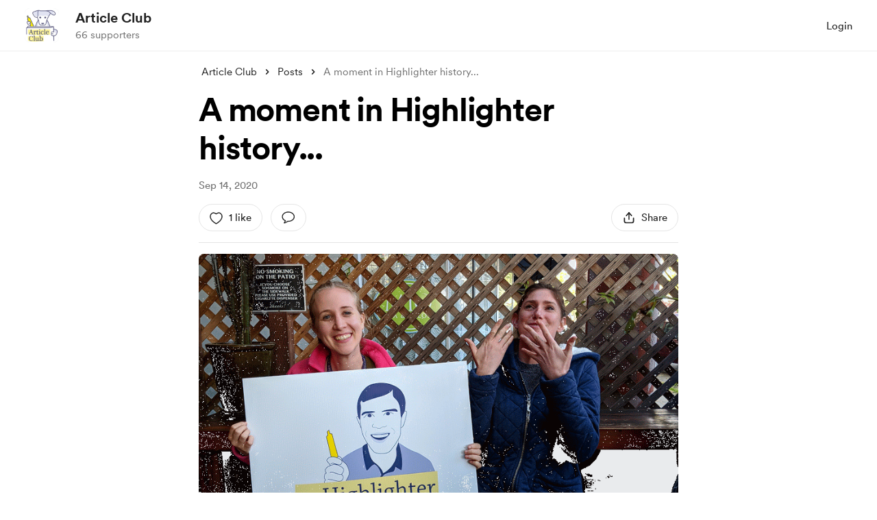

--- FILE ---
content_type: application/javascript
request_url: https://cdn.buymeacoffee.com/static/prod/11.3.0/build/assets/AppLink-9722c722.js
body_size: -314
content:
import{_ as t}from"./_plugin-vue_export-helper-c27b6911.js";import{o as s,c as n,a as o,l as r}from"./app-ad6e348d.js";const c={},a={href:"",class:"tw-btn-bg relative cursor-pointer flex justify-center items-center font-cr-medium focus:outline-none"},i={class:"relative z-10 inline-flex items-center"};function l(e,f){return s(),n("a",a,[o("span",i,[r(e.$slots,"default")])])}const p=t(c,[["render",l]]);export{p as A};


--- FILE ---
content_type: application/javascript
request_url: https://cdn.buymeacoffee.com/static/prod/11.3.0/build/assets/stripePayment-98f7adf6.js
body_size: 6509
content:
import{a as y,R as fe}from"./ReCaptcha-a9d5329f.js";import{h as R,a as Q,r as q}from"./BaseLayout-82d9ec3d.js";import{d as M,C as _e}from"./app-ad6e348d.js";import{f as he}from"./featureTypes-fe0181f1.js";var le="https://js.stripe.com/v3",we=/^https:\/\/js\.stripe\.com\/v3\/?(\?.*)?$/,Z="loadStripe.setLoadParameters was called but an existing Stripe.js script already exists in the document; existing script parameters will be used",ge=function(){for(var t=document.querySelectorAll('script[src^="'.concat(le,'"]')),n=0;n<t.length;n++){var r=t[n];if(we.test(r.src))return r}return null},be=function(t){var n=t&&!t.advancedFraudSignals?"?advancedFraudSignals=false":"",r=document.createElement("script");r.src="".concat(le).concat(n);var a=document.head||document.body;if(!a)throw new Error("Expected document.body not to be null. Stripe.js requires a <body> element.");return a.appendChild(r),r},Ee=function(t,n){!t||!t._registerWrapper||t._registerWrapper({name:"stripe-js",version:"1.54.2",startTime:n})},B=null,Se=function(t){return B!==null||(B=new Promise(function(n,r){if(typeof window>"u"||typeof document>"u"){n(null);return}if(window.Stripe&&t&&console.warn(Z),window.Stripe){n(window.Stripe);return}try{var a=ge();a&&t?console.warn(Z):a||(a=be(t)),a.addEventListener("load",function(){window.Stripe?n(window.Stripe):r(new Error("Stripe.js not available"))}),a.addEventListener("error",function(){r(new Error("Failed to load Stripe.js"))})}catch(i){r(i);return}})),B},ve=function(t,n,r){if(t===null)return null;var a=t.apply(void 0,n);return Ee(a,r),a},pe=Promise.resolve().then(function(){return Se(null)}),ue=!1;pe.catch(function(e){ue||console.warn(e)});var Pe=function(){for(var t=arguments.length,n=new Array(t),r=0;r<t;r++)n[r]=arguments[r];ue=!0;var a=Date.now();return pe.then(function(i){return ve(i,n,a)})};const de={NOT_CONNECTED:0,STRIPE:"stripe",PAYPAL:"paypal",PAYONEER:"payoneer",WISE:"wise",RAZORPAY:"razorpay",STRIPE_EXPRESS:"stripe_express"},V={CARD:"card",BUTTON:"button"},A={ONETIME:1,COFFEE_LINK:2,SUBSCRIPTION:3},k={PAYMENT_FIRST_CALL:1,CONFIRM_PAYMENT:2},$=(e,t)=>t.some(n=>e instanceof n);let J,ee;function Ie(){return J||(J=[IDBDatabase,IDBObjectStore,IDBIndex,IDBCursor,IDBTransaction])}function Te(){return ee||(ee=[IDBCursor.prototype.advance,IDBCursor.prototype.continue,IDBCursor.prototype.continuePrimaryKey])}const z=new WeakMap,j=new WeakMap,F=new WeakMap;function Ce(e){const t=new Promise((n,r)=>{const a=()=>{e.removeEventListener("success",i),e.removeEventListener("error",c)},i=()=>{n(S(e.result)),a()},c=()=>{r(e.error),a()};e.addEventListener("success",i),e.addEventListener("error",c)});return F.set(t,e),t}function xe(e){if(z.has(e))return;const t=new Promise((n,r)=>{const a=()=>{e.removeEventListener("complete",i),e.removeEventListener("error",c),e.removeEventListener("abort",c)},i=()=>{n(),a()},c=()=>{r(e.error||new DOMException("AbortError","AbortError")),a()};e.addEventListener("complete",i),e.addEventListener("error",c),e.addEventListener("abort",c)});z.set(e,t)}let H={get(e,t,n){if(e instanceof IDBTransaction){if(t==="done")return z.get(e);if(t==="store")return n.objectStoreNames[1]?void 0:n.objectStore(n.objectStoreNames[0])}return S(e[t])},set(e,t,n){return e[t]=n,!0},has(e,t){return e instanceof IDBTransaction&&(t==="done"||t==="store")?!0:t in e}};function me(e){H=e(H)}function De(e){return Te().includes(e)?function(...t){return e.apply(K(this),t),S(this.request)}:function(...t){return S(e.apply(K(this),t))}}function Ae(e){return typeof e=="function"?De(e):(e instanceof IDBTransaction&&xe(e),$(e,Ie())?new Proxy(e,H):e)}function S(e){if(e instanceof IDBRequest)return Ce(e);if(j.has(e))return j.get(e);const t=Ae(e);return t!==e&&(j.set(e,t),F.set(t,e)),t}const K=e=>F.get(e);function ke(e,t,{blocked:n,upgrade:r,blocking:a,terminated:i}={}){const c=indexedDB.open(e,t),d=S(c);return r&&c.addEventListener("upgradeneeded",p=>{r(S(c.result),p.oldVersion,p.newVersion,S(c.transaction),p)}),n&&c.addEventListener("blocked",p=>n(p.oldVersion,p.newVersion,p)),d.then(p=>{i&&p.addEventListener("close",()=>i()),a&&p.addEventListener("versionchange",m=>a(m.oldVersion,m.newVersion,m))}).catch(()=>{}),d}function Me(e,{blocked:t}={}){const n=indexedDB.deleteDatabase(e);return t&&n.addEventListener("blocked",r=>t(r.oldVersion,r)),S(n).then(()=>{})}const Le=["get","getKey","getAll","getAllKeys","count"],Re=["put","add","delete","clear"],Y=new Map;function te(e,t){if(!(e instanceof IDBDatabase&&!(t in e)&&typeof t=="string"))return;if(Y.get(t))return Y.get(t);const n=t.replace(/FromIndex$/,""),r=t!==n,a=Re.includes(n);if(!(n in(r?IDBIndex:IDBObjectStore).prototype)||!(a||Le.includes(n)))return;const i=async function(c,...d){const p=this.transaction(c,a?"readwrite":"readonly");let m=p.store;return r&&(m=m.index(d.shift())),(await Promise.all([m[n](...d),a&&p.done]))[0]};return Y.set(t,i),i}me(e=>({...e,get:(t,n,r)=>te(t,n)||e.get(t,n,r),has:(t,n)=>!!te(t,n)||e.has(t,n)}));const Be=["continue","continuePrimaryKey","advance"],ne={},X=new WeakMap,ye=new WeakMap,Ve={get(e,t){if(!Be.includes(t))return e[t];let n=ne[t];return n||(n=ne[t]=function(...r){X.set(this,ye.get(this)[t](...r))}),n}};async function*Oe(...e){let t=this;if(t instanceof IDBCursor||(t=await t.openCursor(...e)),!t)return;t=t;const n=new Proxy(t,Ve);for(ye.set(n,t),F.set(n,K(t));t;)yield n,t=await(X.get(n)||t.continue()),X.delete(n)}function ae(e,t){return t===Symbol.asyncIterator&&$(e,[IDBIndex,IDBObjectStore,IDBCursor])||t==="iterate"&&$(e,[IDBIndex,IDBObjectStore])}me(e=>({...e,get(t,n,r){return ae(t,n)?Oe:e.get(t,n,r)},has(t,n){return ae(t,n)||e.has(t,n)}}));let G=[];const Ne=100,Fe=+"1200000"||Ne,qe=24*60*60*1e3;let C;const E=async e=>{const t=M().version;C||(C=ke("bmc",2,{upgrade(d,p,m){if(p<1&&d.createObjectStore("recent_supporters",{keyPath:"id"}),p<2){const L=d.createObjectStore("metadata",{keyPath:"key"});(async()=>{await L.get("creationTime")||(await L.put({key:"creationTime",value:Date.now()}),await L.put({key:"pageVersion",value:t}),await L.put({key:"timelineVersion",value:e}))})()}}}).then(async d=>(G.push(d),d)).catch(async d=>{throw console.error("Error opening database:",d),await _(),d}));const n=await C,r=n.transaction("metadata","readonly").objectStore("metadata"),a=await r.get("creationTime"),i=await r.get("pageVersion"),c=await r.get("timelineVersion");return!a||Date.now()-a.value>qe?(console.log("Database is older than 1 day. Deleting and recreating..."),await _(),C=null,E(e)):!i||t!=i.value?(await _(),C=null,E(e)):!c||c.value!==e?(console.log("TimelineVersion Mismatch, Deleting and recreating..."),await _(),C=null,E(e)):n},je=async()=>{await Promise.all(G.map(e=>e.close())),G=[]},_=async()=>{try{await je(),await Me("bmc",{blocked(){throw console.error("DeleteDB: Database deletion is blocked."),"Database Error"}});return}catch(e){console.error("DeleteDB: An error occurred while deleting the database.",e);return}},Qe={async get(e,t,n=!1){try{const r=n?2:1,a=`${e}-${t}`,i=await(await E(r)).get("recent_supporters",a);return i&&Date.now()<i.expiry?i:(await this.delete(e,t,n),null)}catch{return await _(),null}},async set(e,t,n,r=!1){try{const a=r?2:1,c={id:`${e}-${t}`,data:n,timestamp:Date.now(),expiry:Date.now()+Fe};return(await E(a)).put("recent_supporters",c)}catch{return await _(),!1}},async delete(e,t,n=!1){const r=`${e}-${t}`;try{return(await E(n?2:1)).delete("recent_supporters",r)}catch(a){throw console.error("Error opening database:",a),await _(),a}},async clear(e=!1){try{return(await E(e?2:1)).clear("recent_supporters")}catch(t){throw console.error("Error opening database:",t),await _(),t}},async keys(e=!1){try{return(await E(e?2:1)).getAllKeys("recent_supporters")}catch(t){throw console.error("Error opening database:",t),await _(),t}},async deleteDB(){return await _()}},Ye="pk_live_5pCdbQlrHL9GV3SdgJCRumMI00avMHQuYD",Ue={}.VITE_STRIPE_API_VERSION,We={theme:"stripe",variables:{colorBackground:"#fff",colorDanger:"#F24822",borderRadius:"8px"},rules:{".Label":{color:"#000",fontSize:"13px"},".Input":{border:"1px solid #e5e5e5",boxShadow:"none"},".Input::placeholder":{fontSize:"15px"},".Input:focus":{border:"1px solid #000",boxShadow:"none"},".Tab":{border:"1.5px solid #E5E5E5"},".Tab--selected":{border:"1.5px solid #000",color:"#000",boxShadow:"none"},".Tab--selected:hover":{color:"#000"},".TabIcon":{fill:"#6d6e78"},".TabIcon--selected":{fill:"#000"},".Tab--selected:focus":{boxShadow:"none"},".Tab:focus":{borderColor:"#000",boxShadow:"none"}}};let f=null,h=null,x=null,g=null,v=null,O,P="",U,re=[],w=!1,b="",N="",ie="",oe="",W=de.STRIPE,I=[],T=[],D="",se="",u,o,ce,l,s;const Ze={defineCallBacks(e){s=e},defineData(e,t,n,r){u=e,o=t,ce=n,l=r},async initStripe(e=""){const t=M().props.meta.data.locale;let n={locale:t};e!="external"&&((u.stripe_domain_added!==1&&u.payment_method==de.STRIPE||o.payment_source=="widget")&&(re=["applePay"]),u.stripe_account_id&&u.stripe_account_complete&&(n={apiVersion:Ue,stripeAccount:u.stripe_account_id,locale:t})),f=await Pe(Ye,n)},generateStripeButton(){h=f.elements();let e={base:{color:"#222222",fontWeight:501,fontFamily:"Inter UI, Open Sans, Segoe UI, sans-serif",fontSize:"15px",fontSmoothing:"antialiased","::placeholder":{fontSize:"17px",fontWeight:400}},invalid:{color:"#F24822"}};v=h.create("card",{style:e,disableLink:!1,hideIcon:!1}),v.mount(".cardElement"),v.on("ready",function(t){s.elementLoadedEvent(V.CARD,!1,"")}),v.on("change",t=>{let n;t.error&&(n=t.error.message),s.cardChangEvent(n,t.empty,t.complete)}),v.on("loaderror",t=>{s.cardError(t.error.message)})},checkForPaymentCapability(){return axios.get(`api/pay/${u.slug}/capability`)},async generateStripePaymentElements(e,t,n,r){var a=["card"],i=["card"],c=["IN","BR","TH"];if(t!="external")if(c.includes(u.stripe_country)||a.push("link"),e=="usd"?a.push("cashapp"):e=="eur"&&!n&&t!="membership"&&a.push("ideal"),u.stripe_account_complete){if(u.stripe_capabilities!==null)u.stripe_capabilities.length&&u.stripe_capabilities.forEach(p=>{i.push(p)});else{var d=await this.checkForPaymentCapability();d.data.stripe_capabilities.forEach(p=>{i.push(p)})}T=i.filter(p=>a.includes(p))}else T=a;else T=["card","cashapp"];this.generateStripePaymentElementsUI(T,e,t,r)},generateStripePaymentElementsUI(e,t,n,r){const a={mode:"payment",currency:t,amount:this.getPayAmt(o.total_amount),paymentMethodCreation:"manual",appearance:We,paymentMethodTypes:e,loader:"never"};n=="onetime"&&(a.wallets="never"),h=f.elements(a),(n=="onetime"||n=="external"||n=="membership")&&(g=h.create("expressCheckout",{paymentMethodOrder:["google_pay","apple_pay","link"],buttonHeight:48,buttonType:{googlePay:"pay"}}),g.mount(".expressCheckoutElement"),g.on("click",i=>{if(n=="external"&&(l.creator_email==null||l.creator_email==""||!R.validateEmail(l.creator_email)||l.psp_amount<l.coffeePrice)){i.reject(),l.psp_amount<l.coffeePrice?s.validationError("psp_amount",`Please choose a minimum amount of $${l.coffeePrice}.`):s.validationError("creator_email","Please enter a valid email.");return}else{D=i.expressPaymentType,s.toggleSimpleLoader(!0);const c={emailRequired:!0};i.resolve(c)}}),g.on("loaderror",i=>{s.cardError(i.error.message)}),g.on("cancel",function(i){s.toggleSimpleLoader(!1)}),g.on("confirm",async i=>{let c=_e({email:i.billingDetails.email,name:i.billingDetails.name});s.triggerOneClickPayment(c)})),x=h.create("payment"),x.mount(".paymentElement"),x.on("ready",function(i){s.elementLoadedEvent(V.CARD,!1,r),s.toggleSimpleLoader(!1),x.on("change",c=>{se=c.value.type,s.clearError()})}),x.on("loaderror",i=>{s.cardError(i.error.message)})},updateStripePaymentElements(e){h.update({amount:e})},unmountStripeElements(){v.destroy()},async confirmSetupForExternal(e){f.confirmPayment({clientSecret:e.payment_intent_client_secret,confirmParams:{return_url:"https://buymeacoffee.com/email-coffee"}}).then(t=>{if(t.error)s.showErrors(t.error.message);else if(t.errors)for(let n in t.errors)s.validationError(n,t.errors[n][0]);else console.log("payment success")})},getErrorsUsingIntent(e){f.retrievePaymentIntent(e).then(function(t){t.paymentIntent.status=="succeeded"||t.paymentIntent.status=="requires_capture"?s.showSuccessScreen():s.showErrors(t.paymentIntent.last_payment_error.message)}).catch(function(t){})},getPayAmt(e){return Math.ceil(e*100)},generatePaymentRequestButtons(e,t){if(e==="create"){const n=f.paymentRequest({country:"US",currency:o.total_amount_converted&&u.currency_converted?u.currency_converted.toLowerCase():u.currency.toLowerCase(),disableWallets:re,total:{label:u.name,amount:this.getPayAmt(o.total_amount_converted?o.total_amount_converted:o.total_amount)}});U=n;const r=h.create("paymentRequestButton",{paymentRequest:n,style:{paymentRequestButton:{type:"default",height:"48px"}}});(async()=>{try{await n.canMakePayment()?(s.elementLoadedEvent(V.BUTTON,!0,""),setTimeout(()=>{r.mount(".paymentRequestButton")},100)):s.elementLoadedEvent(V.BUTTON,!1,"")}catch(a){console.log(a)}})()}else U.update({total:{label:u.name,amount:this.getPayAmt(o.total_amount)}});U.on("paymentmethod",async n=>{O=n,w=!0,t(n)})},createPaymentMethod(e){w=!1,f.createPaymentMethod({type:"card",card:v,billing_details:{email:l.email,name:l.name_on_card??""}}).then(function(t){e(t)})},async createPaymentMethodForPE(e){const{error:t}=await h.submit();if(t){e(t,null);return}w=!1;const{error:n,paymentMethod:r}=await f.createPaymentMethod({elements:h,params:{billing_details:{email:l.email,name:l.name_on_card??""}}});e(n,r)},defineCaptchaV2Token(e){b=e},checkRecaptchaVerifiedOrNot(){return b===""},async paymentStart(e){y.showVisibleCaptcha?await this.paymentStartWithCaptcha(e):await this.generateToken(e)},async paymentStartWithCaptcha(e){s.clearError(),P=e,await s.triggerInitPayment()},async generateToken(e){s.clearError(),P=e;const n=await(await fe.load("6LdtjRkgAAAAAB-kYeIXk8208HEcMbrvzZj83oDS")).execute(`payment_${o.feature_type}`);n?(b=n,await s.triggerInitPayment()):this.throwErrorAndStopLoader("Failed to verify captcha.")},initPaymentOneTime(e,t=!1,n="",r=""){let a={...e,profile_full_name:l.name,email:l.email,payment_method_id:P,coffees:o.coffee_count,support_visibility:o.support_visibility,payment_type:A.ONETIME,request_type:k.PAYMENT_FIRST_CALL,version:"v2",referer:M().props.referer,payment_processor:W,payment_source:o.payment_source,response_type:"json",name_on_card:l.name_on_card};return n=="onetime"&&(r=="button"||r=="homeWidget")&&Q.populateFields(a),e.wishlist_id?a.widget_type="":a.widget_type="elements",o.widget_version&&(a.amount=o.amount,a.widget_version=o.widget_version),o.msg?a.support_msg=R.trimBrTags(o.msg):a.support_msg="",o.gif?a.support_gif=o.gif:a.support_gif="",o.video?a.support_video=o.video:a.support_video="",(w||t)&&y.showVisibleCaptcha?a.is_browser_pay=!0:y.isCaptchaEnabledInPayment&&(a.captcha_version=y.captchaVersion,a.client_response=b),t?a.express_payment_type=D:a.express_payment_type="",a.payment_method_types=T,axios.post(`api/pay/${u.slug}`,a)},initPaymentOneTimeMonthly(e,t=!1){let n={...e,profile_full_name:l.name,email:l.email,payment_method_id:P,subscription_message:R.trimBrTags(o.msg),support_visibility:o.support_visibility,duration:1,payment_type:A.SUBSCRIPTION,request_type:k.PAYMENT_FIRST_CALL,version:"v2",referer:M().props.referer,payment_processor:W,response_type:"json",name_on_card:l.name_on_card,support_type:7,widget_version:o.widget_version,widget_type:"elements"};return Q.populateFields(n),o.gif?n.subscription_gif=o.gif:n.subscription_gif="",o.video?n.subscription_video=o.video:n.subscription_video="",(w||t)&&y.showVisibleCaptcha?n.is_browser_pay=!0:y.isCaptchaEnabledInPayment&&(n.captcha_version=y.captchaVersion,n.client_response=b),t?n.express_payment_type=D:n.express_payment_type="",n.payment_method_types=T,axios.post(`api/pay/${u.slug}`,n)},initPaymentMembership(e,t=!1,n=!1){let r={...e,membership_level_id:o.level_id,profile_full_name:l.name?l.name:"Someone",email:l.email,payment_method_id:P,subscription_message:R.trimBrTags(o.msg),support_visibility:o.support_visibility,duration:o.duration,payment_type:A.SUBSCRIPTION,request_type:k.PAYMENT_FIRST_CALL,version:"v2",referer:M().props.referer,payment_processor:W,response_type:"json",name_on_card:l.name_on_card};return t&&(r.is_update=!0),y.isCaptchaEnabledInPayment&&(r.captcha_version=y.captchaVersion,r.client_response=b),n?r.express_payment_type=D:r.express_payment_type="",r.widget_type="elements",r.payment_method_types=T,axios.post(`api/pay/${u.slug}`,r)},initPaymentExternal(e,t=!1){let n={...e,psp_currency:"USD",payment_method_id:P,message_visibility:1,widget_version:"v3",payment_method_types:["card","cashapp"]};return(w||t)&&y.showVisibleCaptcha?n.is_browser_pay=!0:y.isCaptchaEnabledInPayment&&(n.captcha_version=y.captchaVersion,n.client_response=b),t?n.express_payment_type=D:n.express_payment_type="",axios.post("api/pay/external",n)},handleFirstRequestError(e){b="",w&&O.complete("fail"),this.throwErrorAndStopLoader(e)},successPaymentOnetime(e,t,n){if(N=e.data.payment_token,ie=e.data.payment_intent_client_secret,e.data.requires_action||e.data.success){let r=0;w&&(O.complete("success"),r=1800),setTimeout(async()=>{if(e.data.requires_action){const{error:a,paymentIntent:i}=await f.handleCardAction(ie);t(a),!a&&i&&(oe=i.id,this.paymentCompleteOnetime(n))}else e.data.success&&this.authenticatePaymentAndShowThankYou(e.data)},r)}else w&&(O.complete("fail"),s.stopLoader())},successPaymentMembership(e,t,n=!1){if(e.data.success||e.data.requires_action){N=e.data.payment_token;const{latest_invoice:r}=e.data.subscription,{payment_intent:a}=r,{pending_setup_intent:i}=e.data.subscription;if(a||i){let c=a??i;const{client_secret:d,status:p}=c;p==="requires_action"||p==="requires_payment_method"?setTimeout(async()=>{if(c.next_action.type==="cashapp_handle_redirect_or_display_qr_code"||se=="link"||D=="link")var{error:m}=await f.handleNextAction({clientSecret:d});else if(a)var{error:m}=await f.confirmCardPayment(d);else var{error:m}=await f.confirmCardSetup(d);t(m),m||this.paymentCompleteMembership(e.data.subscription.id,n)},100):this.authenticatePaymentAndShowThankYou(e.data)}else this.authenticatePaymentAndShowThankYou(e.data)}else s.stopLoader()},async reinitiatePaymentElements(e,t,n){console.log("reinitiating elements"),e=="extras"&&s.toggleElementsLoader(!0),s.toggleSimpleLoader(!0),x.unmount(),g&&g.unmount(),await this.initStripe(),setTimeout(()=>{this.generateStripePaymentElements(u.currency_converted.toLowerCase().trim(),e,t,n)},100)},paymentCompleteOnetime(e){let t={payment_intent_id:oe,request_type:k.CONFIRM_PAYMENT,payment_type:A.ONETIME,payment_token:N,response_type:"json",name_on_card:l.name_on_card};e&&(t.cart_id=e),this.paymentComplete(t)},paymentCompleteMembership(e,t=!1){let n={payment_method_id:P,request_type:k.CONFIRM_PAYMENT,payment_type:A.SUBSCRIPTION,subscription_id:e,duration:o.duration,payment_token:N,membership_level_id:o.level_id,response_type:"json",name_on_card:l.name_on_card};t&&(n.is_update=!0),this.paymentComplete(n)},paymentComplete(e){let t=this;axios.post(`api/pay/${u.slug}`,e).then(function(n){n.data.requires_action?(I.push("Payment failed. Please try again."),s.stopLoader(),s.showErrors(I)):n.data.success&&t.authenticatePaymentAndShowThankYou(n.data)}).catch(function(n){t.throwErrorAndStopLoader(n)})},async authenticatePaymentAndShowThankYou(e){const t=new Promise(n=>{setTimeout(()=>n(null),3e3)});await Promise.race([_(),t]),s.showThankYou(e),o.payment_mode||this.loginAfterPaymentSuccess(e,ce)},loginAfterPaymentSuccess(e,t){t||(q.loginPaymentRepo(e.access_token),q.loginOldRepo(e.access_token),q.getAccessTokenForBmcV2(e.access_token))},throwErrorAndStopLoader(e){this.handleError(e),s.stopLoader()},handleError(e){if(I=[],e.response.data){let t=e.response.data.errors;for(let n in t){if(n==="access_token"||n==="debug_token")return;if((n==="email"||n==="name")&&o.feature_type!==he.MEMBERSHIP)l.setError({[n]:t[n][0]});else{if(n==="client_response"){this.handleV3CaptchaFailure();return}I.push(t[n][0]),s.showErrors(I)}}}else I.push(e),s.showErrors(I)},handleV3CaptchaFailure(){y.showVisibleCaptcha=!0,s.handleCaptchaFailure()}};export{V as a,Qe as i,Ze as s};


--- FILE ---
content_type: application/javascript
request_url: https://cdn.buymeacoffee.com/static/prod/11.3.0/build/assets/VisibleCaptcha-88cee44b.js
body_size: -87
content:
import{r as m,a0 as u,y as i,b as E,o as t,c as _,u as o,f as p,h,ab as C,_ as g}from"./app-ad6e348d.js";import{_ as d}from"./InputError-2972ebb7.js";import{a as v}from"./appVariables-ad2859bc.js";const b={__name:"VisibleCaptcha",props:["captchaError","fromPage"],setup(r){const c=r;let s=m(!1),l=u(),n=m(!1);i(()=>c.captchaError,a=>{e(a)}),E(()=>{e(c.captchaError)});const f=()=>{l.value=C(()=>g(()=>import("./ReCaptchaV2-8aa80052.js"),["assets/ReCaptchaV2-8aa80052.js","assets/app-ad6e348d.js","assets/app-cd8c35f9.css","assets/stripePayment-98f7adf6.js","assets/ReCaptcha-a9d5329f.js","assets/BaseLayout-82d9ec3d.js","assets/appVariables-ad2859bc.js","assets/featureTypes-fe0181f1.js","assets/captchaHelper-acd2dc2c.js"]))};v.IsBrowser&&(f(),s.value=!0);const e=a=>{n.value=a};return(a,P)=>(t(),_("div",null,[o(s)?(t(),p(o(l),{key:0,captchaError:r.captchaError,fromPage:r.fromPage,onReturnCaptchaError:e},null,8,["captchaError","fromPage"])):h("",!0),o(n)?(t(),p(d,{key:1,class:"my-1",message:a.$t("lang.error.captcha_fail_error")},null,8,["message"])):h("",!0)]))}};export{b as _};
